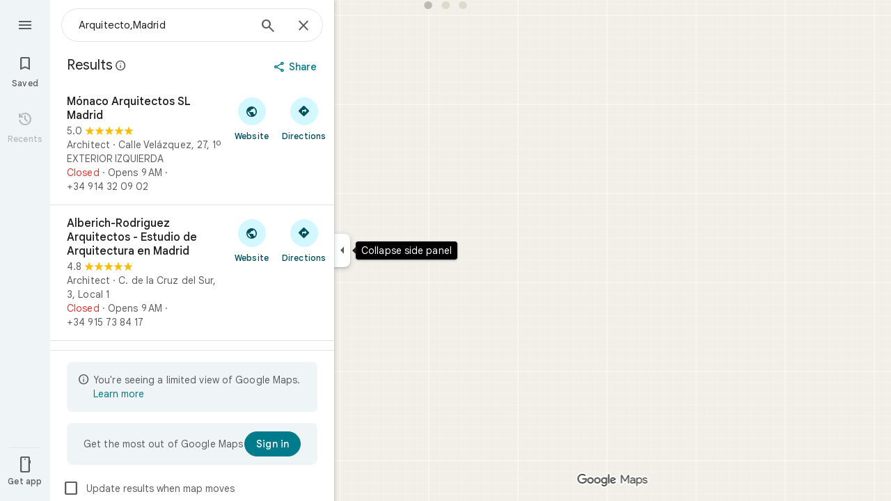

--- FILE ---
content_type: text/javascript; charset=UTF-8
request_url: https://www.google.es/maps/_/js/k=maps.m.en.riF2ZUXUDM8.2021.O/ck=maps.m.g-ywiCE08BQ.L.W.O/am=yAEAkAiA/rt=j/d=1/exm=JxdeQb,LsiLPd,Q6fY6e,SuCOhe,a,b,b8h8i,cQ25Ub,ds,dvPKEc,dw,dwi,en,enr,ep,jF2zFd,kUWD8d,log,lp,mmm,mo,nrw,ob,owc,per,plm,pwd,sc,sc2,smi,smr,sp,std,stx,ti,uA7o6c,vcr,vd,vlg,vwr,wrc/ed=1/rs=ACT90oGEfzdcjApPSxc5EdniIfgr867Vqg/m=pm?cb=M
body_size: 1791
content:
"use strict";_F_installCss(".Jz06af::after{border-style:solid;border-width:10px;content:\" \";-webkit-filter:drop-shadow(0 4px 10px rgba(60,64,67,0.28));filter:drop-shadow(0 4px 10px rgba(60,64,67,0.28));left:50%;margin-left:-10px;position:absolute}.eUgrUe::after{bottom:100%;border-color:transparent transparent #fff}.FEuOJf::after{top:100%;border-color:#fff transparent transparent}.kwaOrf{visibility:visible}.Smucib .k7jAl{background-color:#fff;border-radius:8px;overflow:hidden;-webkit-transform:none;transform:none;z-index:auto;border:0;box-shadow:0 1px 2px rgba(60,64,67,0.3),0 2px 6px 2px rgba(60,64,67,0.15)}.Smucib .e07Vkf{overflow:visible}sentinel{}");
this._=this._||{};(function(_){var window=this;
try{
_.YSb.prototype.ha=_.ba(432,function(a){this.V=arguments;this.H||this.U?this.N=!0:_.XSb(this)});_.tfe=function(a,b){a.flow===null&&(b.Ye(a.Bs),a.flow=b);a.throttle.ha()};_.ufe=class{constructor(a,b,c){this.Bs=c;this.flow=null;this.throttle=new _.YSb(()=>{const d=this.flow;this.flow=null;a(d);d.done(c)},b)}};
}catch(e){_._DumpException(e)}
try{
_.Kd("pm");
var Gwg=function(a){const b=a.Sa().Yd().Ja()||new _.pu,c=a.Sa().Yd().QK(),d=!a.isEmpty()&&!a.ve(),e=_.vO(a.Sa())||_.vO(a.background());var f=a.Sa().mb().response(),g=null;if(f!=null&&f.Da()&&_.h1a(_.Tv())&&(f=_.x(f,_.vv,2),_.E(f,_.HC,2))){f=_.JC(f);var h;if(h=_.IC(f)>0)h=_.yE(f,0),h=_.E(h,_.Uz,41);h&&(g=_.yE(f,0),g=_.x(g,_.Uz,41))}return{QK:c,Ja:b,loading:d,Xl:a.Sa().Uj().Xl(),IB:e,be:a.Sa().Uj().be(),mt:g}},Hwg=class extends _.Jr{constructor(){super("PAC",[...arguments])}},Iwg=class extends _.Jr{constructor(){super("PBS",
[...arguments])}},Jwg=class extends _.Jr{constructor(){super("PCF",[...arguments])}},Kwg=class extends _.Jr{constructor(){super("PCD",[...arguments])}},Lwg=class extends _.Jr{constructor(){super("PEL",[...arguments])}},Mwg=class extends _.Jr{constructor(){super("PHD",[])}},Nwg=class extends _.Jr{constructor(){super("PJC",[...arguments])}},Owg=class extends _.Jr{constructor(){super("POF",[...arguments])}},Pwg=class extends _.Jr{constructor(){super("PRF",[...arguments])}},Qwg=class extends _.Jr{constructor(){super("PPR",
[...arguments])}},Rwg=class extends _.Jr{constructor(){super("PRSA",[...arguments])}},Swg=class extends _.Jr{constructor(){super("PSO",[...arguments])}};var Twg=class extends _.t{constructor(a){super(a)}};var Uwg=function(a,b,c,{overflow:d,cB:e}={}){_.gL(b,9,a.rootElement,c,new _.pe(0,e),void 0,d)},Ywg=class{constructor(a,b,c,d){this.rootElement=b;this.xg=c;this.N=d;this.Il=this.Hh=this.H=null;this.isOpen=!1;this.Ha=a.Ha;this.U=_.kF()}open(a,b,c,d){this.QF(a,()=>{var e=this.N;const f=Vwg.get(b);return f?_.xP(e,b,c,f):null},d)}Noa(a,b,c){const d=()=>{const e=this.Ha.Za();return Wwg(this.N,b,e)};this.QF(a,d,c);this.H||(this.H=this.Ha.listen(e=>{this.Zp(a,d,e)}))}QF(a,b,c){if(!this.isOpen){this.isOpen=
!0;const d=this.U.get();d&&(a.Mia==="top"?_.G(d,1,1):a.Mia==="bottom"?_.G(d,1,2):_.ij(d,1),this.U.notify(c));this.Il=a.Il||this.Hh;this.Zp(a,b,c);this.H&&(this.H.dispose(),this.H=null)}}Zp(a,b,c){b=b(c)||Xwg(this.N);_.uP(b,()=>{this.En(a);this.rootElement.style.display="block";this.rootElement.contains(document.activeElement)||(a.qEa?_.jK(this.rootElement):this.rootElement.focus())});this.xg.Zp(c,b)}close(a){this.isOpen&&(this.isOpen=!1,this.rootElement.style.display="none",this.Il&&(_.rp(this.Il)?
this.Il.focus():_.jK(this.Il),this.Il=null),this.Hh=null,this.xg.Zp(a,Xwg(this.N)),this.H&&(this.H.dispose(),this.H=null))}En(a={}){if(this.isOpen){a=a.position||{};var b=a.oX||8;if(a.LJ)_.g_b(a.LJ,this.rootElement,b);else{const c=a.kf||this.Hh;c&&c.isConnected&&(Uwg(this,c,b,a),this.Hh=c)}}}};var Wwg=function(a,b,c){switch(b){case _.vH.n8:return _.xP(a,b,Gwg(c),()=>new Mwg)}return null},Xwg=function(a){return new _.vP(_.vH.EMPTY,null,(b,c)=>{c(a.rb(_.vH.EMPTY,Zwg),b)})},$wg=class extends _.oJc{constructor(a,b,c){super(a,b,c,_.vH)}},Zwg={rb:()=>new _.gJc},Vwg=new Map([[_.vH.usa,()=>new Hwg],[_.vH.qPa,()=>new Iwg],[_.vH.UG,()=>new Jwg],[_.vH.lE,()=>new Kwg],[_.vH.Yta,()=>new Lwg],[_.vH.n8,()=>new Mwg],[_.vH.hQa,()=>new Nwg],[_.vH.mxa,()=>new Owg],[_.vH.Kxa,()=>new Pwg],[_.vH.oRa,()=>new Qwg],
[_.vH.Wxa,()=>new Rwg],["select-option",()=>new Swg]]);var axg=class extends _.PN{constructor(a){super(_.NN({xq:336,Yf:16}));const b=new _.ufe(c=>{_.ON(this,_.NN({xq:336,Yf:16}),c)},500,"popup-pane-resize");a.H(c=>{_.tfe(b,c)})}};var cxg=function(a,b){bxg(a,b.context)},bxg=function(a,b){a.open("div","ejlDce");let c;c="Smucib oykxFd "+(_.Ui(b,1)?"Jz06af ":"");switch(_.y(b,1)){case 1:c+="eUgrUe";break;case 2:c+="FEuOJf"}a.na("class",c);a.W();a.open("div","OhmiG");a.oa(dxg||(dxg=["class","kwaOrf"]));a.W();a.Zc(d=>{d.close()});a.Ua()};cxg.Hb=_.Up;var dxg;var exg=class extends _.BK{constructor(a){super(a,_.hK(a.Ea,"popup",cxg),new Twg);this.N=_.w();this.N.listen(this.render,this)}render(a){const b=this.N.get();b&&(_.Ob(this.context,b),this.qb(a))}};var fxg=function(a,b){return a.N.slice(0,a.H).find(c=>c.ai===b)||a.H>=2?!1:!0},gxg=function(a,b,c){a.V?c?b(c):b():a.U.push(b)},hxg=class{constructor(a,b,c,d){this.oc=a;this.actions=b;this.Ea=c;this.V=!1;this.N=[];this.H=0;this.U=[];for(b=0;b<2;b++){const e=_.lF(new Twg),f=new exg({tb:a.tb,Ea:c});f.Ac((g,h)=>{a.N3a.appendChild(g);var l=_.tPb("kwaOrf",f.element()),m=f.element();g=e;var n=new _.MN(this.oc.yd,3,null),p=new axg(this.oc.Um);n=_.iJc(this.oc,this.Ea,n,l,p,h,{T2:!0,TP:!0});p=this.oc;l=new $wg({Az:l,
...this.oc},this.actions,this.Ea);m=new Ywg(p,m,n,l);m.U.Ia(g,h);this.N.push({controller:m,ai:null});if(this.N.length===2){this.V=!0;for(const r of this.U)r(h);this.U=[]}},d);f.N.Ia(e,d)}}open(a,b,c,d){gxg(this,e=>{if(fxg(this,b)){var f=this.N[this.H++];f.ai=b;f.controller.open(a,b,c,e)}},d)}Noa(a,b,c){gxg(this,d=>{if(fxg(this,b)){var e=this.N[this.H++];e.ai=b;e.controller.Noa(a,b,d)}},c)}close(a){gxg(this,b=>{this.H<=0||(this.H--,this.N[this.H].controller.close(b))},a)}En(a={}){gxg(this,()=>{this.H<=
0||this.H>2||this.N[this.H-1].controller.En(a)})}};_.Ir("PM",function(a,b,c,d){_.Kr([_.QJ],b,(e,f)=>{[e]=e;f=new hxg(c,d,e,f);a(f)})});
_.Ld();
}catch(e){_._DumpException(e)}
}).call(this,this._);
// Google Inc.


--- FILE ---
content_type: text/javascript; charset=UTF-8
request_url: https://www.google.es/maps/_/js/k=maps.m.en.riF2ZUXUDM8.2021.O/ck=maps.m.g-ywiCE08BQ.L.W.O/am=yAEAkAiA/rt=j/d=1/exm=JxdeQb,LsiLPd,Q6fY6e,SuCOhe,a,b,b8h8i,cQ25Ub,ds,dvPKEc,dw,dwi,en,enr,ep,jF2zFd,kUWD8d,log,lp,mmm,mo,nrw,ob,owc,per,plm,pm,pwd,sc,sc2,smi,smr,sp,std,stx,ti,uA7o6c,vcr,vd,vlg,vwr,wrc/ed=1/rs=ACT90oGEfzdcjApPSxc5EdniIfgr867Vqg/ee=EVNhjf:pw70Gc;EmZ2Bf:zr1jrb;Jcvnlc:Fm2MUd;JsbNhc:Xd8iUd;K5nYTd:ZDZcre;LBgRLc:XVMNvd;LEikZe:byfTOb,lsjVmc;NJ1rfe:qTnoBf;NPKaK:PVlQOd;OTuumd:dvPKEc;Pjplud:EEDORb;QGR0gd:Mlhmy;RRPQbd:kUWD8d;SNUn3:ZwDk9d;ScI3Yc:e7Hzgb;Uvc8o:VDovNc;YIZmRd:A1yn5d;Zmbpue:Evvy6c;cEt90b:ws9Tlc;dIoSBb:SpsfSb;dowIGb:ebZ3mb;eBAeSb:zbML3c;erYydb:A5vBAf;h57qod:J877qc;iFQyKf:vfuNJf;lOO0Vd:OTA3Ae;nPNOHf:GK91Cc;oGtAuc:sOXFj;qQEoOc:KUM7Z;qafBPd:ovKuLd;qddgKe:xQtZb;ugi2Tb:fRlxLd;wR5FRb:siKnQd;yxTchf:KUM7Z/m=m9oV,RAnnUd,HmEm0,i5dxUd,uu7UOe,NJ1rfe,soHxf?cb=M
body_size: 15738
content:
"use strict";this._=this._||{};(function(_){var window=this;
try{
_.Kd("m9oV");
_.Edc=class{constructor(){this.enabled=!1}Re(a){this.enabled=a}isEnabled(){return this.enabled}};_.$e(_.Edc,_.mQa);
_.Ld();
}catch(e){_._DumpException(e)}
try{
var uvb,xvb,Avb,Cvb,yvb;
_.wvb=function(a,b,c,d){b=_.dg(b.toString());const e=_.Re.Cd().H[b.toString()]?_.vg(b):void 0;a:{let v=a;for(;v;){b:{var f=b;var g=e,h=v===a,l=d,m=v.getAttribute("jsmodel");if(m){m=_.bma(m);for(let A=m.length-1;A>=0;A--){var n=_.dg(m[A]),p=void 0;if(g){p=n;n=f;var r=g;p=p.toString()===n.toString()?_.Qe(_.Re.Cd(),n):_.NGa(r,p)?p:void 0}else n.toString()===f.toString()&&(p=n);if(p){if(h&&l&&(n=_.Oe.Cd().rD(l))&&n.toString()===p.toString())continue;f=p;break b}}}f=void 0}if(f){_.cma(v);a={element:v,
Jz:f};break a}v=_.Lla(v)}a=void 0}c=a?uvb(a.element,a.Jz,c):new _.vvb(b);return c instanceof _.vvb?_.Ne(c):c};
uvb=function(a,b,c){if(!_.yFa(a))return _.Ne(_.Yia(`Model <${b}> canceled: element not in document before constructor load`));var d=xvb(a,b);if(d)return d;d=_.uja(_.Oe.Cd(),b);const {resolve:e,reject:f,cancel:g,pending:h}=yvb(a,b);d.Yp(l=>{try{if(!_.yFa(a)){const r=a.__jsmodel;r&&delete r[b.toString()];g("not in document after module load")}if(_.Ee(l)){if(!_.zvb)throw Error("rd");(0,_.zvb)(l,b,a,c).Yp(e,f)}else{if(!_.yFa(a))throw Error("sd");b:{const r=Avb(a,b);if(r){if(r.pending instanceof _.Ge){if(_.MFa(r.pending).state===
0){var m=void 0;break b}throw Error("td`"+b.toString());}m=r.instance}else m=void 0}if(m)var n=m;else{if(!_.Bvb)throw Error("rd");var p=(0,_.Bvb)(l,a,c);Cvb(a)[b.toString()]={instance:p,Jz:b.toString(),eoa:_.dLa};n=p}e(n)}}catch(r){f(r)}},f);_.BLa(_.sLa(a),a);return h};xvb=function(a,b){if(a=Avb(a,b))return a.instance?_.Se(a.instance):a.pending};Avb=function(a,b){(a=a.__jsmodel?.[b.toString()])&&a&&_.gLa(a);return a};Cvb=function(a){let b=a.__jsmodel;b||(b={},a.__jsmodel=b);return b};
yvb=function(a,b){let c,d;const e=new _.Ge((g,h)=>{c=g;d=h}),f=g=>{g=_.Yia(`Model <${b}> canceled: ${g}`);d(g)};Cvb(a)[b.toString()]={pending:e,cancel:f,Jz:b.toString(),eoa:_.dLa};return{resolve:c,reject:d,cancel:f,pending:e}};_.vvb=class extends _.yp{constructor(a){super("No valid model for "+_.ue(a));this.key=a}};_.zvb=void 0;_.Bvb=void 0;
}catch(e){_._DumpException(e)}
try{
_.Dvb=function(a,b,c,d,e){b=b.querySelectorAll(d===void 0?`[${c}]`:`[${c}="${d}"]`);for(const f of b)_.Tla(f,!1)===a&&e(f)};
_.Evb=function(a,b,c){const d=_.Tla(a,!0),e=new Set,f=m=>e.add(m);_.Dvb(d,a,b,c,f);if(a===d){var g=_.Uf.get(d);if(g){for(var h=0;h<g.length;h++){var l=g[h];(c===void 0?l.hasAttribute(b):l.getAttribute(b)===c)&&e.add(l)}for(h=0;h<g.length;h++)_.Dvb(d,g[h],b,c,f)}}if(a.hasAttribute("jsshadow")||a.querySelector("[jsshadow]"))for(a=a.querySelectorAll("[jscontroller]"),g=0;g<a.length;g++)if(l=a[g],(h=_.Uf.get(l))&&_.Tla(l,!1)===d)for(l=0;l<h.length;l++)_.Dvb(d,h[l],b,c,f);return Array.from(e)};
_.Hvb=function(a,b,c){const d=a instanceof _.le?a:_.Oe.Cd().rD(a);return _.uja(_.Oe.Cd(),d).flatMap(e=>{if(!b||"function"==typeof _.Fvb&&b instanceof _.Fvb)b=new Gvb(c,e,b??void 0);return _.Cja(d,e,b)})};_.Ivb=class extends _.Te{constructor(a,b,c){super(b.NB(),c);this.element=a;this.ab=b}H(){const a=super.H();a.ab=this.ab;a.rootElement={value:this.element};return a}MH(){throw Error("ud");}getRoot(){return this.root?this.root:this.root=new _.Pq(this.element)}getData(a){return this.getRoot().getData(a)}Za(a,b){return this.eY(a,b)}eY(a,b){return _.Ie(this.ET(a,b),!0)}ET(a,b){return _.wvb(b||this.element,a,this.NB()).map(c=>c,c=>{c instanceof _.vvb&&(c.message+=` requested by ${this}`);return c})}Ks(a){return this.JH(a)}JH(a){return _.Ie(this.KH(a),
!0)}isElement(a){return a.tagName!==void 0}KH(a){return this.isElement(a)?this.ab.KH(a):this.tT(a).map(b=>{if(b.length===0)throw Error("vd`"+a+"`"+this);return b[0]})}tT(a,b){const c=[];var d=this.Bi(a);const e=this.getRoot().el();if(d.size()===0&&e.ownerDocument.readyState==="loading")return new _.Ge((f,g)=>{e.ownerDocument.addEventListener("readystatechange",()=>{this.tT(a,b).Yp(f,g)},{once:!0})});d.each(f=>{c.push(this.ab.KH(f))});d=_.We(c);return b?d.map(f=>{b(f);return f}):d}Bi(a){return new _.Oq(_.Evb(this.element,
"jsname",a))}initialize(){}};_.Ivb.prototype.Xc=_.aa(426);var Gvb=class extends _.Te{constructor(a,b,c){super(a,b);this.U=c}H(){const a=super.H();a.z4a=this;return a}MH(a){if(!this.U)throw Error("wd");return this.U.MH(a)}getData(a){return this.U?this.U.getData(a):new _.md(a,null)}};
}catch(e){_._DumpException(e)}
try{
var Mvb,Pvb,Qvb,Svb,Tvb;_.Jvb=function(a,b){if(!b(a))throw Error("m``"+String(a));};_.Kvb=function(){var a=_.Be(1);a=_.Ae(a,_.Sia);if(_.ze(a))throw Error("pa");return a};_.Lvb=function(){const a=_.cja();if(!a)throw Error("sa");return a};Mvb=function(a){for(;a;){if(a.nextSibling)return!0;a=a.parentElement}return!1};_.Nvb=function(a,b,c){const d=[];_.Dvb(a,b,"jsname",c,e=>{d.push(e)});return d};Pvb=function(a){return typeof a==="object"?a.ik===_.Ovb?{jsname:a.jsname}:a:{jsname:a}};
Qvb=function(a){return _.db(b=>(0,_.Oua)(a)&&Object.getPrototypeOf(b)===a.prototype)};_.CH=function(a,b){return _.Ee(a)?{description:`children: ${_.ue(a)}`,[_.De]:(c,d)=>{var e=_.Lvb();const f=_.Kvb();e=_.Rvb(0,e,null,b,f);const g=b?` with jsname ${b}`:"";e.map(h=>{for(const l of h)_.Jvb(l,Qvb(a),`Expected element${g} to have controller of type ${_.ue(a)} but found ${_.ue(l)}`);return h}).Yp(c,d)}}:{ws:_.ve(null,()=>Svb(a,b))}};
_.DH=function(a,b){return _.Ee(a)?{description:`child: ${_.ue(a)}`,[_.De]:(c,d)=>{const e=_.Lvb(),f=_.Kvb();_.Rvb(0,e,null,b,f).map(g=>Tvb(g,a,b)).Yp(c,d)}}:{ws:_.ve(null,()=>{const c=Svb(a,b);return Tvb(c,a,b)})}};Svb=function(a,b){const c=_.Kvb(),d=_.Lvb();return Uvb(0,d,a,b,c)};
Tvb=function(a,b,c){c=c?` with jsname ${c}`:"";if(a.length===0)return new _.yp(`Expected to inject a single controller${c} but found ${a.length}`);a=a[0];_.Jvb(a,Qvb(b),`Expected element${c} to have controller of type ${_.ue(b)} but found ${_.ue(a)}`);return a};_.EH=function(a,b){_.Oe.Cd().register(b,a);a.ws=_.ve(null,()=>{var c=_.Kvb();const d=_.Lvb();c=_.DMa(c,d,a);_.ze(c)||_.Jvb(c,Qvb(a),"Expected element to have controller of "+`type ${_.ue(a)} but found ${_.ue(c)}`);return c})};
_.Oq.prototype.N=_.ba(75,function(a){this.each(function(b){_.qp(b,a)})});_.Oq.prototype.gT=_.ba(74,function(){return this.H.length?this.H[0]:null});_.Pq.prototype.gT=_.ba(73,function(){return this.H[0]});_.FH=function(a,b){const c=[];a.each(function(d){(d=d.querySelector(b))&&c.push(d)});return new _.Oq(c)};
_.Vvb=function(a){var b=_.lJa[1]||(_.lJa[1]=new _.uka),c=_.Rc(String(a));a=_.mJa(a,!0);a==null&&(a=b.N(_.Sc(c).toString(),!0));var d=void 0;d=d||d==void 0;var e;const f=a!=0&&a!=b.H;f?(f&&(e=a==-1?"rtl":"ltr"),e=_.jd("span",{dir:e},c)):e=c;c=_.Sc(c).toString();b=d&&(Number(a)*Number(b.H)<0||b.H==1&&_.nIa.test(_.hka(c,!0))||b.H==-1&&_.mIa.test(_.hka(c,!0)))?b.H==1?"\u200e":"\u200f":"";e=_.id([e,b]);return _.Sc(e).toString()};_.Ovb=Symbol("xd");var Uvb;_.Rvb=function(a,b,c,d,e=_.Wf(_.$f(b))){a=[];const f=_.Evb(b,"jsname",d);if(f.length===0&&b.ownerDocument.readyState==="loading"&&!Mvb(b))return new _.Ge((g,h)=>{b.ownerDocument.addEventListener("readystatechange",()=>{_.Rvb(0,b,c,d,e).Yp(g,h)},{once:!0})});for(const g of f)a.push(e.KH(g));return _.We(a).flatMap(g=>_.We(g.map(_.qma)))};
Uvb=function(a,b,c,d,e=_.Wf(_.$f(b))){a=[];const f=_.Oe.Cd().rD(c);if(!f)throw Error("yd`"+_.ue(c));b=_.Evb(b,"jscontroller",f.toString());for(const g of b)d&&g.getAttribute("jsname")!==d||a.push(e.KH(g));d=_.MFa(_.We(a).flatMap(g=>_.We(g.map(_.qma))));if(e=d.error){if(e instanceof Error)throw e;throw Error(e.toString());}return d.value};
_.GH=function(a,b){{var c=_.Uq(a.GB);const d=[];d.push.apply(d,_.Nvb(a.getRoot().el(),c,b));if(d.length>0)a=_.Vq(d[0]);else{if(c=_.Uf.get(a.getRoot().el()))for(let e=0;e<c.length;e++){if(c[e].getAttribute("jsname")==b){d.push(c[e]);break}d.push.apply(d,_.Nvb(a.getRoot().el(),c[e],b))}a=d.length>0?_.Vq(d[0]):new _.Oq(d)}}return a};_.HH=function(a,b){return a.JH(b).then()};
_.IH=class extends _.aGa{constructor(){super();this.IK={};this.GB=_.Lvb();this.ab=_.Kvb();this.gq(()=>{const a=_.Rf(this.GB);a&&_.Uf.get(a)&&_.Ca(_.Uf.get(a)??null,this.getRoot().el())})}toString(){return`${_.ue(this)}[${_.Sf(this.GB)}]`}Rj(){return this.ab.Rj()}NB(){return this.ab.NB()}oi(){return _.$f(this.GB)}getWindow(){return _.ff(this.oi())}Bi(a){var b=_.Uq(this.GB);a=_.Evb(b,"jsname",a);return new _.Oq(a)}Tb(a){const b=this.Bi(a);if(b.size()>=1)return b.jn(0);throw Error("zd`"+a+"`"+_.Oe.Cd().rD(this.constructor));
}getRoot(){return this.IK.root?this.IK.root:this.IK.root=new _.Pq(this.GB)}getData(a){return this.getRoot().getData(a)}MH(){throw Error("ud");}Za(a,b){return this.eY(a,b)}eY(a,b){return _.Ie(this.ET(a,b),!0)}ET(a,b){return _.wvb(b||this.GB,a,this.NB()).map(c=>c,c=>{c instanceof _.vvb&&(c.message+=` requested by ${this}`);return c})}JH(a){return _.Ie(this.KH(a),!0)}isElement(a){return a.tagName!==void 0}KH(a){return this.isElement(a)?this.ab.KH(a).flatMap(b=>_.qma(b)):this.tT(a).map(b=>{if(b.length===
0)throw Error("zd`"+a+"`"+_.Oe.Cd().rD(this.constructor));return b[0]})}tT(a,b){a=_.Rvb(0,this.GB,this.GB,a,this.ab);return b?a.map(c=>{b(c);return c}):a}trigger(a,b,c){let d=this.GB;const e=_.Rf(this.GB)||null;e&&!_.Yla(this.GB,a)&&(d=e);d&&_.ag(d,a,b,c,{_retarget:this.GB,__source:this})}notify(a,b){_.bg(this.getRoot().el(),a,b,this)}gqa(a,b){this.getRoot().el();a=a instanceof _.Pq?a.el():a;_.Pla(a,b?b.el():this.getRoot().el())}Ad(){_.sLa(document).Ad()}Xfa(){}};_.IH.prototype.Xc=_.aa(425);
_.IH.prototype.$wa$npT2md=function(){return this.Xfa};_.Jja({controller(a,b){({jsname:b}=Pvb(b));return a.KH(b).map(c=>c)},GJa(a,b){({jsname:b}=Pvb(b));return a.tT(b).map(c=>c[0]||null)},controllers(a,b){({jsname:b}=Pvb(b));return a.tT(b).map(c=>{for(const d of c);return c})},renderer(a,b){return _.Hvb(b,a,a.Rj())}});_.PLa=function(a,b,c,d){const e=new _.Ivb(c,d,a);return _.Cja(b,a,e).map(f=>{e.initialize(f);return f})};_.QLa=function(a,b,c){b=new _.Ivb(b,c,a);a=_.Aja(a,b);b.initialize(a);return a};
}catch(e){_._DumpException(e)}
try{
_.bwd=function(a,b){const c=a.x-b.x;a=a.y-b.y;return c*c+a*a};_.cwd=Math.pow(20/_.CFa(),2);
}catch(e){_._DumpException(e)}
try{
var ewd,fwd,hwd;ewd=function(a,b){a.Ba||(a.Ba=_.eI(a).measure(function(d){const e=_.Dyb(d.event,this.N);_.ag(this.N,_.dwd,{pos:e,inputMode:this.H,event:d.event})}).St().rb());const c=new _.Fyb;c.event=b;a.Ba(c)};fwd=function(a){a.U&&(_.Ma(a.U,function(b){_.Yf(b)}),a.U=null);a.ha&&(_.Ma(a.ha,function(b){_.To(b)}),a.ha=null)};
hwd=function(a,b){a.va||(a.va=_.eI(a).measure(function(d){if(d.yU){let e;d.yU.changedTouches?(e=this.N.ownerDocument.createEvent("MouseEvent"),e.initMouseEvent("mouseup",!0,!0,d.yU.view,1,0,0,d.yU.changedTouches[0].clientX,d.yU.changedTouches[0].clientY,!1,!1,!1,!1,0,null)):e=d.yU;d.pos=_.Dyb(e,this.N)}_.ag(this.N,_.gwd,{pos:d.pos,inputMode:d.inputMode,Cs:!d.yU,event:d.yU})}).St().rb());const c=new _.Fyb;c.yU=b;c.inputMode=a.H;a.va(c)};
_.jwd=class{constructor(a){this.N=a;this.H=0;this.va=this.Ba=this.ha=this.U=null;this.Da=!1}start(a,b,c){this.H=b;this.U=[_.Xf(this.N,"blur",this.V,this)];b==2&&(this.U.push(_.Xf(this.N,"touchmove",this.La,this)),this.U.push(_.Xf(this.N,"touchend",this.V,this)));if(b==1){const d=_.ff(this.N.ownerDocument);this.ha=[_.cf(d,"mousemove",this.Ga,void 0,this),_.cf(d,"mouseup",this.Fa,void 0,this),_.cf(this.N.ownerDocument.documentElement,"selectstart",this.Ka,void 0,this)]}_.ag(this.N,_.iwd,{pos:a,inputMode:b,
event:c})}Ga(a){a.preventDefault();ewd(this,a)}La(a){this.Da||a.event.cancelable===!1||a.event.preventDefault();ewd(this,a.event)}Fa(a){a.preventDefault();fwd(this);hwd(this,a);this.H=0}Ka(a){a.preventDefault()}V(a){a&&a.event.cancelable!==!1&&a.event.preventDefault();fwd(this);hwd(this,a&&a.event);this.H=0}};_.iwd="qUuEUd";_.dwd="j9grLe";_.gwd="HUObcd";
}catch(e){_._DumpException(e)}
try{
_.Kd("RAnnUd");
var wwd,ywd,xwd,zwd;wwd=function(a,b,c,d){if(b){a.C5=b;d=null;const e=b.changedTouches&&b.changedTouches[0]||b.touches&&b.touches[0];e?d=new _.pe(e.clientX,e.clientY):b.clientX!==void 0&&(d=new _.pe(b.clientX,b.clientY));d&&(a.V=b,a.Ta=d,a.Ka===null||c)&&(a.Ka=d)}else a.V=null,a.Ka=null,a.Ta=null,d||(a.C5=null)};ywd=function(a){xwd(a);const b=a.getWindow();a.Gb=[_.cf(b,"mouseup",()=>{xwd(a);a.Ga()})]};xwd=function(a){if(a.Gb){for(const b of a.Gb)_.To(b);a.Gb=null}};
zwd=function(a){a.Hf="WAITING_FOR_MOUSE_CLICK";_.fp(a.bH,500,a)};
_.AU=class extends _.IH{constructor(){super();this.pressed=!1;this.C5=null;this.valid=!0;this.Oa=this.hb=this.focused=!1;this.label=this.Xa=this.V=this.Ta=this.Ka=null;this.Fa=!1;this.og=0;this.ub=!0;this.Gb=null;this.Nj=_.Ke(_.Edc);this.Hf="INACTIVE";this.Ke=new _.pe(0,0);this.Ib=_.eI(this).Nh(function(){}).St().rb()}kB(){return!1}Ue(){return this.Rc()}Rc(){return!!this.getRoot().el().disabled}isEnabled(){return!this.Ue()}ye(a){this.getRoot().el().disabled=a;this.Kg()}Re(a){this.ye(!a)}Kg(){_.eI(this).Nh(function(){this.label||
(this.label=this.getRoot().Qc("id")?(new _.Pq(this.oi().body)).find(`[for="${this.getRoot().Qc("id")}"]`):new _.Oq([]));_.Rq(this.label,"isDisabled",this.Rc())}).St().rb()()}dm(){return this.pressed}PA(a){this.pressed!==a&&(this.pressed=a,this.Ib())}Oy(){return this.C5}Qd(){return this.valid}Ck(){return this.focused&&_.PI}Rs(){return this.Nj.isEnabled()?_.PI:!0}Gk(){return this.hb}bo(){return this.Oa}Mb(){wwd(this,null,void 0,!0);this.Th();this.Xf();this.Hf="INACTIVE";this.C5=null}dI(){return!1}HD(a){_.PI=
!1;if(this.Hf==="WAITING_FOR_MOUSE_CLICK")return!0;this.Fa=!1;if(!this.Rc()&&this.Hf==="INACTIVE"){a=a.event;const b=a.altKey||a.ctrlKey||a.shiftKey||a.metaKey;a.which!==1||this.dI()&&b||(this.Xa=a,this.Hf="WAITING_FOR_MOUSE_CLICK",wwd(this,a),this.Th(),ywd(this),this.Fa=!0)}return!1}pU(){return this.Hf==="WAITING_FOR_MOUSE_CLICK"?(xwd(this),!0):!1}ha(){this.hb=!0;return!1}Ba(a){this.hb=!1;wwd(this,a.event);this.pressed&&this.Xf(!0);return!1}Pz(a){_.PI=!1;a=a.event;this.Rc()||this.pressed||this.Hf!==
"INACTIVE"||!a.touches||a.touches.length!==1||(this.Hf="TOUCH_DELAY",this.Xa=a,this.Oa=!0,wwd(this,a,!0),this.ub=!1,window.performance?.now&&(this.og=window.performance.now()),_.fp(this.Xe,75,this),_.eI(this).measure(function(){this.Ke=_.cI(this.getRoot().el())}).St().rb()());return!1}cq(a){wwd(this,a.event);this.ub||window.performance.now()-this.og>=75&&this.Xe();_.eI(this).measure(this.Ed).St().rb()();return!1}TL(){this.Oa=!1;this.release();return!1}eo(){this.Oa=!1;this.Ga();return!1}click(a){if(this.Hf===
"WAITING_FOR_MOUSE_CLICK")return this.Xf(),this.Hf="INACTIVE",this.Fa=!1;a=this.Jd(a);this.Rc()||this.pressed||this.Hf!=="INACTIVE"||!a||this.Mb();return this.Fa=!1}Iv(a){if(this.dI())return!0;this.C5=a.event;return this.click(a)}Jd(a){return!a.event.initMouseEvent||!this.Fa}focus(){this.focused=!0;this.Ib();this.trigger("AHmuwe");return!1}blur(){const a=!_.kh||!_.hg&&!_.jh.Qy;this.Hf==="TOUCH_DELAY"||!a&&this.Hf==="WAITING_FOR_MOUSE_CLICK"||(this.Fa=this.focused=!1,_.fp(this.Ga,5,this),this.trigger("O22p3e"));
return!1}contextmenu(){this.Ga();return!1}Xe(){this.ub||(this.ub=!0,this.Hf==="TOUCH_DELAY"&&(_.fp(this.Xg,180,this),this.Hf="ACTIVE_HOLDING",this.Th()))}Xg(){this.Hf==="ACTIVE_HOLDING"&&(this.Hf="HOLDING",this.Xa&&(this.Xa=null))}bH(){this.Hf==="WAITING_FOR_MOUSE_CLICK"&&this.Ga()}release(){this.Ed();this.Hf==="HOLDING"||this.Hf==="ACTIVE_HOLDING"?zwd(this):this.Hf==="TOUCH_DELAY"&&(this.Hf="RELEASING",this.Th(),zwd(this),wwd(this,null));wwd(this,null)}Ga(){this.Hf==="TOUCH_DELAY"?this.Hf="INACTIVE":
this.Hf!=="INACTIVE"&&(this.Hf="INACTIVE",this.Xf(!0));this.Ib()}ej(){const a=this.getRoot().el();return this.V?_.Dyb(this.V,a):new _.pe(a.clientWidth/2,a.clientHeight/2)}Pi(){return this.V}he(){return!!this.V&&!!window.TouchEvent&&this.V instanceof TouchEvent}yi(a){return _.Dyb(a.event,this.getRoot().el())}Th(){this.PA(!0)}Xf(a,b){this.PA(!1);a||this.trigger("JIbuQc",b)}Eh(){this.PA(!0)}Dh(){this.PA(!1)}Wg(){}Yh(){return null}Yg(){this.release()}Ed(){if((this.he()&&this.Ka&&this.Ta?_.bwd(this.Ta,
this.Ka):_.bwd(_.cI(this.getRoot().el()),this.Ke))>_.cwd)switch(this.Hf){case "TOUCH_DELAY":this.Hf="INACTIVE";break;case "ACTIVE_HOLDING":case "HOLDING":this.Hf="INACTIVE",this.Xf(!0)}}};_.AU.prototype.eV=_.aa(507);_.AU.prototype.$wa$Hp74Ud=function(){return this.Yg};_.AU.prototype.$wa$TWkaKc=function(){return this.Yh};_.AU.prototype.$wa$Mlp4Hf=function(){return this.Wg};_.AU.prototype.$wa$mQiROb=function(){return this.Dh};_.AU.prototype.$wa$BIGU4d=function(){return this.Eh};
_.AU.prototype.$wa$jz8gV=function(){return this.Th};_.AU.prototype.$wa$uhhy1=function(){return this.yi};_.AU.prototype.$wa$t9Gapd=function(){return this.he};_.AU.prototype.$wa$N1hOyf=function(){return this.Pi};_.AU.prototype.$wa$kgcjFf=function(){return this.ej};_.AU.prototype.$wa$mg9Pef=function(){return this.contextmenu};_.AU.prototype.$wa$O22p3e=function(){return this.blur};_.AU.prototype.$wa$AHmuwe=function(){return this.focus};_.AU.prototype.$wa$CUGPDc=function(){return this.Jd};
_.AU.prototype.$wa$vhIIDb=function(){return this.Iv};_.AU.prototype.$wa$cOuCgd=function(){return this.click};_.AU.prototype.$wa$JMtRjd=function(){return this.eo};_.AU.prototype.$wa$yfqBxc=function(){return this.TL};_.AU.prototype.$wa$FwuNnf=function(){return this.cq};_.AU.prototype.$wa$p6p2H=function(){return this.Pz};_.AU.prototype.$wa$JywGue=function(){return this.Ba};_.AU.prototype.$wa$tfO1Yc=function(){return this.ha};_.AU.prototype.$wa$lbsD7e=function(){return this.pU};
_.AU.prototype.$wa$UX7yZ=function(){return this.HD};_.AU.prototype.$wa$QU9ABe=function(){return this.dI};_.AU.prototype.$wa$dReUsb=function(){return this.Mb};_.AU.prototype.$wa$TbSmRe=function(){return this.bo};_.AU.prototype.$wa$CVWi4d=function(){return this.Gk};_.AU.prototype.$wa$GrxScd=function(){return this.Rs};_.AU.prototype.$wa$u3bW4e=function(){return this.Ck};_.AU.prototype.$wa$If42bb=function(){return this.Qd};_.AU.prototype.$wa$qEYSde=function(){return this.Oy};
_.AU.prototype.$wa$y7OZL=function(){return this.dm};_.AU.prototype.$wa$varnkb=function(){return this.Kg};_.AU.prototype.$wa$yXgmRe=function(){return this.isEnabled};_.AU.prototype.$wa$qezFbc=function(){return this.Rc};_.AU.prototype.$wa$RDPZE=function(){return this.Ue};_.AU.prototype.$wa$V5VDZb=function(){return this.kB};
_.Ld();
}catch(e){_._DumpException(e)}
try{
_.ZLb={S8d:0,uFe:1,k6d:2,FWb:3,HZb:4,X5d:5,W5d:6};
}catch(e){_._DumpException(e)}
try{
_.bMb={T8d:0,vFe:1,ITb:2,BVb:3,U5d:4};
}catch(e){_._DumpException(e)}
try{
_.sMb=class{constructor(a){this.oC=a;this.H=new _.rMb}request(a,b){this.H.request(this.oC,a,b)}cancel(a){this.H.cancel(this.oC,a)}};_.tMb=function(a,b){a.H.forEach((c,d)=>{a.cancel(b,d)})};_.rMb=class{constructor(){this.H=new Map}request(a,b,c){this.cancel(a,b);(a=a?.requestAnimationFrame(d=>{this.H.delete(b);c(d)}))&&this.H.set(b,a)}cancel(a,b){const c=this.H.get(b);c&&(a?.cancelAnimationFrame(c),this.H.delete(b))}};
}catch(e){_._DumpException(e)}
try{
var uMb;_.vMb=function(a){var b=window;if(b.document&&typeof b.document.createElement==="function"&&a in uMb){b=b.document.createElement("div");const {qNa:c,lKa:d}=uMb[a];return c in b.style?c:d}return a};uMb={animation:{lKa:"-webkit-animation",qNa:"animation"},transform:{lKa:"-webkit-transform",qNa:"transform"},transition:{lKa:"-webkit-transition",qNa:"transition"}};
}catch(e){_._DumpException(e)}
try{
_.$I=function(a){return(a=a.getWindow())?a:null};
}catch(e){_._DumpException(e)}
try{
_.Kd("HmEm0");
var rxd=function(a){qxd(a);a.Oa=_.$I(a)?.setTimeout(()=>{a.hide()},a.hv)},vxd=function(a){a.Ba.request(_.$I(a),"poll_anchor",()=>{const b=sxd(a);if(b&&a.jm){var c=JU(a);b.top+b.height<c.top||b.bottom-b.height>=c.top+c.height||b.top===a.jm.top&&b.left===a.jm.left&&b.height===a.jm.height&&b.width===a.jm.width||(a.jm=b,a.V=a.getRoot().Xb()?.parentElement?.getBoundingClientRect()??null,a.H?txd(a):uxd(a))}})},xxd=function(a){if(a.Hh){var b=a.Hh.el().getBoundingClientRect();if(b.left!==0||b.top!==0)return a.Hh;
a.Hh=null}b=wxd(a);var c=a.getRoot().parent().find(`[aria-describedby="${b}"]`);c.isEmpty()&&(c=a.getRoot().parent().find(`[data-tooltip-id="${b}"]`));a:if(b=c,b.size()===1)b=b.first();else{for(c=0;c<b.size();c++){const d=b.H[c]&&b.H[c]||null;if(d){const e=getComputedStyle(d);if(e.visibility!=="hidden"&&e.display!=="none"){b=new _.Pq(d);break a}}}b=null}a.Hh=b;return a.Hh},yxd=function(a,b){const c=b.fPa,d=b.gPa;b=b.SE;a.Sb&&b?a.SE=b:(c&&(a.ha=c),d&&(a.La=d))},zxd=function(a){var b=wxd(a);b=a.oi().querySelectorAll(`[${"tooltip-scrollable-ancestor"}-${b}="true"]`);
for(const c of b)a.Ob.push(()=>{c.addEventListener("scroll",a.Ka)}),a.hb.push(()=>{c.removeEventListener("scroll",a.Ka)})},Bxd=function(a){a.va?a.show():(Axd(a),a.Fa=_.$I(a)?.setTimeout(()=>{a.show()},a.Vt))},Dxd=function(a,b){Cxd(a,b.relatedTarget)||(a.Fa=_.$I(a)?.setTimeout(()=>{a.show()},a.Vt))},Exd=function(a){a.Fa=_.$I(a)?.setTimeout(()=>{a.show()},a.Vt);_.$I(a)?.addEventListener("contextmenu",a.Ya)},Fxd=function(a){qxd(a);a.Oa=_.$I(a)?.setTimeout(()=>{a.hide()},a.hv)},wxd=function(a){return a.getRoot().Qc("id").replace("-visible-label",
"")},Axd=function(a){a.Oa&&(_.$I(a)?.clearTimeout(a.Oa),a.Oa=void 0)},qxd=function(a){a.Fa&&(_.$I(a)?.clearTimeout(a.Fa),a.Fa=void 0)},Gxd=function(a){if(a.U&&!a.Ga){const b=a.Tb("ebgt1d");b.size()&&_.$I(a)?.setTimeout(()=>{a.va&&_.Tq(b,"aria-hidden")},5)}else _.Tq(a.getRoot(),"aria-hidden")},Ixd=function(a){a=Hxd(a);return a.height>22&&a.width>=200},sxd=function(a){var b=wxd(a);return(b=(b=_.FH(a.getRoot().parent(),`[data-tooltip-override-client-rect="${b}"]`))?b.el():null)?b.getBoundingClientRect():
xxd(a)?.Xb().getBoundingClientRect()||null},txd=function(a){a.getRoot().Af("width","");a.getRoot().Af("left","-320px");var b=Number(window.getComputedStyle(a.getRoot().Xb()).getPropertyValue("width").slice(0,-2));b=isFinite(b)?b:320;var c=Math.max(JU(a).width-16,40);b=Math.min(c,b);a.getRoot().Af("width",`${b}px`);if(a.Sb){{b=a.jm;c=_.FH(a.getRoot(),".VfPpkd-Djsh7e-XxIAqe-ma6Yeb");var d=_.FH(a.getRoot(),".VfPpkd-Djsh7e-XxIAqe-bottom");c&&d&&(_.Tq(c,"style"),_.Tq(d,"style"));c=_.FH(a.getRoot(),".VfPpkd-Djsh7e-XxIAqe-ma6Yeb");
c=c.isEmpty()?null:c.Xb().getBoundingClientRect();const {FJ:Ga,Ds:Ia}=c?{FJ:c.width/.8,Ds:c.height/.8/2}:{FJ:null,Ds:null};if(b&&Ga!==null&&Ia!==null){c=Hxd(a);d=c.height;var e=b.top+b.height/2;d=new Map([[1,b.top-(a.N+d+Ia)],[2,b.bottom+a.N+Ia],[3,e-(24+Ga/2)],[4,e-d/2],[5,e-(d-24-Ga/2)]]);e=c.width;var f=_.Iq(a.getRoot().el(),"direction")!=="rtl",g=b.left+b.width/2,h=b.left-(e+a.N+Ia),l=b.right+a.N+Ia,m=g-(24+Ga/2),n=g-(e-24-Ga/2);e=new Map([[1,f?m:n],[2,g-e/2],[3,f?n:m],[5,f?l:h],[4,f?h:l]]);f=
new Map;g=new Map;h=new Map([[1,[1,2,3]],[2,[1,2,3]],[3,[4,5]],[4,[4,5]],[5,[4,5]]]);for(v of h.keys()){l=d.get(v);if(Jxd(a,l))for(var p of h.get(v))m=e.get(p),Kxd(a,m)&&(n=Lxd(p,v),f.set(n,{EC:m,FC:l}));if(Mxd(a,l))for(var r of h.get(v))m=e.get(r),Nxd(a,m)&&(n=Lxd(r,v),g.set(n,{EC:m,FC:l}))}var v=f.size?f:g;v.size<1&&(d=Ia,r=_.Iq(a.getRoot().el(),"direction")!=="rtl",p=JU(a),b.left<p.left?(v=8+d,r=r?3:1):(v=p.width-(c.width+8+d),r=r?1:3),b.top<p.top?(b=8+d,c=2):(b=p.height-(c.height+8+d),c=1),v+=
p.left,b+=p.top,p=Lxd(r,c),v=new Map([[p,{EC:v,FC:b}]]));var {position:A,EC:D,FC:L}=Oxd(a,v);if(p=Pxd(a,A,{FJ:Ga,Ds:Ia})){b=_.FH(a.getRoot(),".VfPpkd-Djsh7e-XxIAqe-ma6Yeb");v=_.FH(a.getRoot(),".VfPpkd-Djsh7e-XxIAqe-bottom");if(b&&v){_.Tq(b,"style");_.Tq(v,"style");b.Af(p.Bp,p.Gq);v.Af(p.Bp,p.Gq);b.Af(p.Ap,p.Fq);v.Af(p.Ap,p.Fq);r=`rotate(${p.rotation}deg) skewY(${p.Cq}deg) scaleX(${Math.cos(Math.PI/180*p.Cq)})`;b.Af("transform",r);v.Af("transform",r);r=`${p.Ap} ${p.Bp}`;b.Af("transform-origin",r);
v.Af("transform-origin",r);for(Q of p.Ir)b.Af(Q,"0"),v.Af(Q,"0")}var Q={fi:p.fi,tg:p.tg}}else Q={fi:0,tg:0};var {fi:X,tg:Y}=Q;Q={fi:X,tg:Y,top:L,left:D}}else Q={position:1,top:0,left:0}}}else Q=Qxd(a,a.jm);const {top:ea,fi:qa,left:ua,tg:Fa}=Q;Q=_.vMb("transform");b=a.getRoot().find(".VfPpkd-z59Tgd-OiiCO");b.size()&&b.Af(`${Q}-origin`,`${Fa} ${qa}`);Q=ua-(a.V?.left??0);b=ea-(a.V?.top??0);a.getRoot().Af("top",`${b}px`);a.getRoot().Af("left",`${Q}px`);a.Da={top:b,left:Q}},uxd=function(a){const {top:b,
fi:c,left:d,tg:e}=Qxd(a,a.jm),f=_.vMb("transform"),g=a.getRoot().find(".VfPpkd-z59Tgd-OiiCO");g.size()&&g.Af(`${f}-origin`,`${e} ${c}`);a.getRoot().Af("top",`${b}px`);a.getRoot().Af("left",`${d}px`)},Rxd=function(a){a.getRoot().Sc("VfPpkd-suEOdc-OWXEXe-eo9XGd-RCfa3e");a.getRoot().Sc("VfPpkd-suEOdc-OWXEXe-ZYIfFd-RCfa3e")},Cxd=function(a,b){return _.Vf(b)&&a.getRoot().Xb().contains(b)},Sxd=function(a,b){const c=!!xxd(a)?.Xb().contains(b);return _.Vf(b)&&(a.getRoot().Xb().contains(b)||c)},Txd=function(a){a.Ba.request(_.$I(a),
"poll_anchor",()=>{const b=sxd(a),c=a.getRoot().Xb()?.parentElement?.getBoundingClientRect()??null;if(b!=null&&a.jm!=null&&a.V!=null&&c!=null&&a.Da!=null){var d=b.top-c.top-(a.jm.top-a.V.top),e=b.left-c.left-(a.jm.left-a.V.left),f=a.Da.top,g=a.Da.left;Math.abs(d)>0&&(f+=d,a.getRoot().Af("top",`${f}px`),a.Da.top=f);Math.abs(e)>0&&(g+=e,a.getRoot().Af("left",`${g}px`),a.Da.left=g);a.jm=b;a.V=c}})},Hxd=function(a){return{width:a.getRoot().Xb().offsetWidth,height:a.getRoot().Xb().offsetHeight}},Qxd=function(a,
b){if(!b)return{top:0,left:0};const c=Hxd(a);var d=c.height;var e=b.bottom+a.N;const f=b.top-(a.N+d);d=b.top+b.height/2-d/2;var g=[f,e];a.La===4&&g.push(d);g=Uxd(a,...g);e=a.La===2&&g.has(f)?{distance:f,fi:"bottom"}:a.La===3&&g.has(e)?{distance:e,fi:"top"}:a.La===4&&g.has(d)?{distance:d,fi:"center"}:g.has(e)?{distance:e,fi:"top"}:g.has(f)?{distance:f,fi:"bottom"}:{distance:e,fi:"top"};a=Vxd(a,b,c.width);return{top:e.distance,fi:e.fi,left:a.distance,tg:a.tg}},JU=function(a){var b=_.Ao(a.getRoot().getData("tooltipViewport"),
"");(b=(b?a.oi().getElementById(b):null)?.getBoundingClientRect())!=null?a=b:(a=_.$I(a),a={left:0,top:0,width:a?.innerWidth??0,height:a?.innerHeight??0});return a},Vxd=function(a,b,c){var d=_.Iq(a.getRoot().el(),"direction")!=="rtl";let e,f,g;if(a.H){var h=d?b.left-c:b.right;e=d?b.right:b.left-c;var l=d?"right":"left";d=d?"left":"right"}else{h=d?b.left:b.right-c;e=d?b.right-c:b.left;f=b.left+(b.width-c)/2;var m=b.left-(c+a.N);l=b.right+a.N;g=d?m:l;m=d?l:m;l=d?"left":"right";d=d?"right":"left"}const n=
[h,e];a.H||(n.push(f),a.ha===5?n.push(g):a.ha===6&&n.push(m));const p=a.H?Wxd(a,h,e):Wxd(a,...n);if(a.ha===2&&p.has(h))return{distance:h,tg:l};if(a.ha===4&&p.has(e))return{distance:e,tg:d};if(a.ha===3&&p.has(f))return{distance:f,tg:"center"};if(a.ha===5&&p.has(g))return{distance:g,tg:d};if(a.ha===6&&p.has(m))return{distance:m,tg:l};if(h=(a.H?[{distance:e,tg:d},{distance:h,tg:l}]:[{distance:f,tg:"center"},{distance:h,tg:l},{distance:e,tg:d}]).find(({distance:r})=>p.has(r)))return h;a=JU(a);return b.left<
a.left?{distance:a.left+8,tg:"left"}:{distance:a.left+a.width-(c+8),tg:"right"}},Wxd=function(a,...b){const c=new Set,d=new Set;for(const e of b)Kxd(a,e)?c.add(e):Nxd(a,e)&&d.add(e);return c.size?c:d},Kxd=function(a,b){const c=Hxd(a).width;a=JU(a);return b+c<=a.left+a.width-8&&b>=a.left+8},Nxd=function(a,b){const c=Hxd(a).width;a=JU(a);return b+c<=a.left+a.width&&b>=a.left},Uxd=function(a,...b){const c=new Set,d=new Set;for(const e of b)Jxd(a,e)?c.add(e):Mxd(a,e)&&d.add(e);return c.size?c:d},Jxd=
function(a,b){const c=Hxd(a).height;a=JU(a);return b+c+8<=a.top+a.height&&b>=a.top+8},Mxd=function(a,b){const c=Hxd(a).height;a=JU(a);return b+c<=a.top+a.height&&b>=a.top},Oxd=function(a,b){if(b.has(a.SE)){var c=b.get(a.SE);return{position:a.SE,EC:c.EC,FC:c.FC}}a=[2,3,4,5,6,7,8,9,10,11,12,13].find(d=>b.has(d));c=b.get(a);return{position:a,EC:c.EC,FC:c.FC}},Lxd=function(a,b){switch(b){case 1:if(a===1)return 2;if(a===2)return 3;if(a===3)return 4;break;case 2:if(a===1)return 11;if(a===2)return 12;if(a===
3)return 13;break;case 3:if(a===4)return 5;if(a===5)return 8;break;case 4:if(a===4)return 6;if(a===5)return 9;break;case 5:if(a===4)return 7;if(a===5)return 10}throw Error("Uf`"+a+"`"+b);},Pxd=function(a,b,c){const d=_.Iq(a.getRoot().el(),"direction")!=="rtl",e=window.getComputedStyle(a.getRoot().Xb()).getPropertyValue("width");a=window.getComputedStyle(a.getRoot().Xb()).getPropertyValue("height");if(e&&a&&c){var f=`calc((${e} - ${c.FJ}px) / 2)`;c=`calc((${a} - ${c.FJ}px) / 2)`;var g=`calc(${e} - ${"24px"})`,
h=`calc(${a} - ${"24px"})`,l=["border-bottom-right-radius","border-top-left-radius"],m=["border-bottom-left-radius","border-top-right-radius"];switch(b){case 12:return{Bp:"top",Ap:"left",Gq:"0",Fq:f,rotation:-35,Cq:-20,tg:f,fi:"0",Ir:l};case 13:return{Bp:"top",Ap:d?"right":"left",Gq:"0",Fq:"24px",rotation:d?35:-35,Cq:d?20:-20,tg:d?g:"24px",fi:"0",Ir:d?m:l};case 11:return{Bp:"top",Ap:d?"left":"right",Gq:"0",Fq:"24px",rotation:d?-35:35,Cq:d?-20:20,tg:d?"24px":g,fi:"0",Ir:d?l:m};case 8:return{Bp:"top",
Ap:d?"left":"right",Gq:"24px",Fq:"0",rotation:d?55:-55,Cq:d?-20:20,tg:d?"0":e,fi:"24px",Ir:d?l:m};case 9:return{Bp:"top",Ap:d?"left":"right",Gq:c,Fq:"0",rotation:d?55:-55,Cq:d?-20:20,tg:d?"0":e,fi:c,Ir:d?l:m};case 10:return{Bp:"bottom",Ap:d?"left":"right",Gq:"24px",Fq:"0",rotation:d?-55:55,Cq:d?20:-20,tg:d?"0":e,fi:h,Ir:d?m:l};case 5:return{Bp:"top",Ap:d?"right":"left",Gq:"24px",Fq:"0",rotation:d?-55:55,Cq:d?20:-20,tg:d?e:"0",fi:"24px",Ir:d?m:l};case 6:return{Bp:"top",Ap:d?"right":"left",Gq:c,Fq:"0",
rotation:d?-55:55,Cq:d?20:-20,tg:d?e:"0",fi:c,Ir:d?m:l};case 7:return{Bp:"bottom",Ap:d?"right":"left",Gq:"24px",Fq:"0",rotation:d?55:-55,Cq:d?-20:20,tg:d?e:"0",fi:h,Ir:d?l:m};case 3:return{Bp:"bottom",Ap:"left",Gq:"0",Fq:f,rotation:35,Cq:20,tg:f,fi:a,Ir:m};case 4:return{Bp:"bottom",Ap:d?"right":"left",Gq:"0",Fq:"24px",rotation:d?-35:35,Cq:d?-20:20,tg:d?g:"24px",fi:a,Ir:d?l:m};default:case 2:return{Bp:"bottom",Ap:d?"left":"right",Gq:"0",Fq:"24px",rotation:d?35:-35,Cq:d?20:-20,tg:d?"24px":g,fi:a,Ir:d?
m:l}}}},Xxd=class extends _.IH{constructor(){super();this.Hh=this.QB=null;this.va=!1;this.N=4;this.SE=this.La=this.ha=1;this.hv=600;this.Vt=500;this.Da=this.V=this.jm=null;this.Ba=new _.rMb;this.Ta=b=>{this.H&&this.U&&Sxd(this,b.target)||this.hide()};this.Xa=b=>{this.Wq(b)};this.Gb=()=>{this.show()};this.Ib=()=>{rxd(this)};this.ub=b=>{Sxd(this,b.relatedTarget)||b.relatedTarget===null&&this.Ga||this.hide()};this.Ka=()=>{this.U&&this.D4?Txd(this):this.U||this.hide()};this.Mb=()=>{vxd(this)};this.Ob=
[];this.hb=[];this.H=_.Qq(this.getRoot(),"VfPpkd-suEOdc-OWXEXe-nzrxxc");this.U=this.getRoot().Qc("data-mdc-tooltip-persistent")==="true";const a=xxd(this);this.Ga=!!a?.Qc("aria-expanded")&&a?.Qc("aria-haspopup")==="dialog";this.Sb=this.H&&this.getRoot().Qc("data-mdc-tooltip-has-caret")==="true";this.D4=this.H&&a?.Qc("data-tooltip-hoist-to-body")==="true"}Mc(a){var b=a.data;if(!b)throw Error("Rf");if((b.Zk||b.Rl)&&b.RL)throw Error("Sf");const c=b.Zk===5||b.Zk===6,d=b.Rl===4;if(c&&!d||d&&!c)throw Error("Tf");
b.Zk&&yxd(this,{fPa:b.Zk});b.Rl&&yxd(this,{gPa:b.Rl});b.RL&&yxd(this,{SE:b.RL});b.xE&&(this.N=b.xE===2?8:4);b.Vt!==void 0&&(this.Vt=b.Vt);b.hv!==void 0&&(this.hv=b.hv);zxd(this);b=b.Jea;b===1?Bxd(this):b===2?Dxd(this,a.event):b===5?Exd(this):this.show()}Zb(a){const b=a.data.QB;a=a.data.XFa;b===1?Fxd(this):b===5?(qxd(this),this.va||_.$I(this)?.removeEventListener("contextmenu",this.Ya)):b===7?this.H&&(a.relatedTarget===null||Cxd(this,a.relatedTarget))||this.hide():this.hide();this.QB=b}PB(){var a=
_.Qq(this.getRoot(),"VfPpkd-suEOdc-OWXEXe-ZYIfFd");this.getRoot().Sc("VfPpkd-suEOdc-OWXEXe-eo9XGd");this.getRoot().Sc("VfPpkd-suEOdc-OWXEXe-eo9XGd-RCfa3e");this.getRoot().Sc("VfPpkd-suEOdc-OWXEXe-ZYIfFd");this.getRoot().Sc("VfPpkd-suEOdc-OWXEXe-ZYIfFd-RCfa3e");a&&this.Fa===void 0?(a={qk:wxd(this),TOa:this.getRoot().Qc("id"),tQ:this.QB||0},this.getRoot().trigger("SemCgb",a),this.QB=null):a||(a=wxd(this),this.getRoot().trigger("O0KOhf",a))}kb(){super.kb();this.Ba.cancel(_.$I(this),"show");Axd(this);
qxd(this);this.getRoot().Sc("VfPpkd-suEOdc-OWXEXe-TSZdd");this.getRoot().Sc("VfPpkd-suEOdc-OWXEXe-eo9XGd");this.getRoot().Sc("VfPpkd-suEOdc-OWXEXe-eo9XGd-RCfa3e");this.getRoot().Sc("VfPpkd-suEOdc-OWXEXe-ZYIfFd");this.getRoot().Sc("VfPpkd-suEOdc-OWXEXe-ZYIfFd-RCfa3e");this.H&&this.getRoot().Xb().removeEventListener("focusout",this.ub);this.U||(this.getRoot().Xb().removeEventListener("mouseenter",this.Gb),this.getRoot().Xb().removeEventListener("mouseleave",this.Ib));this.oi().body&&(this.oi().body.removeEventListener("click",
this.Ta),this.oi().body.removeEventListener("keydown",this.Xa));_.$I(this)?.removeEventListener("scroll",this.Ka);_.$I(this)?.removeEventListener("resize",this.Mb);for(const a of this.hb)a();_.tMb(this.Ba,_.$I(this));this.getRoot().remove()}show(){Axd(this);qxd(this);if(!this.va){this.va=!0;Gxd(this);this.H&&(this.Ga&&xxd(this)?.el().setAttribute("aria-expanded","true"),this.U||this.getRoot().Xb().addEventListener("focusout",this.ub));this.U||(this.getRoot().Xb().addEventListener("mouseenter",this.Gb),
this.getRoot().Xb().addEventListener("mouseleave",this.Ib));this.getRoot().Sc("VfPpkd-suEOdc-OWXEXe-ZYIfFd");this.getRoot().kd("VfPpkd-suEOdc-OWXEXe-eo9XGd");Ixd(this)&&!this.H&&this.getRoot().kd("VfPpkd-suEOdc-OWXEXe-LlMNQd");this.jm=sxd(this);this.V=this.getRoot().Xb()?.parentElement?.getBoundingClientRect()??null;this.H?txd(this):uxd(this);this.oi().body.addEventListener("click",this.Ta);this.oi().body.addEventListener("keydown",this.Xa);_.$I(this)?.addEventListener("scroll",this.Ka);_.$I(this)?.addEventListener("resize",
this.Mb);for(const a of this.Ob)a();this.Ba.request(_.$I(this),"show",()=>{Rxd(this);this.getRoot().kd("VfPpkd-suEOdc-OWXEXe-TSZdd");this.getRoot().kd("VfPpkd-suEOdc-OWXEXe-eo9XGd-RCfa3e")})}}hide(){Axd(this);qxd(this);if(this.va){this.Ba.cancel(_.$I(this),"show");this.va=!1;if(this.U&&!this.Ga){const a=this.Tb("ebgt1d");a.size()&&a.el().setAttribute("aria-hidden","true")}else this.getRoot().el().setAttribute("aria-hidden","true");this.H&&(this.Ga&&xxd(this)?.el().setAttribute("aria-expanded","false"),
this.getRoot().Xb().removeEventListener("focusout",this.ub));this.U||(this.getRoot().Xb().removeEventListener("mouseenter",this.Gb),this.getRoot().Xb().removeEventListener("mouseleave",this.Ib));Rxd(this);this.getRoot().kd("VfPpkd-suEOdc-OWXEXe-ZYIfFd");this.getRoot().kd("VfPpkd-suEOdc-OWXEXe-ZYIfFd-RCfa3e");this.getRoot().Sc("VfPpkd-suEOdc-OWXEXe-TSZdd");this.oi().body&&(this.oi().body.removeEventListener("click",this.Ta),this.oi().body.removeEventListener("keydown",this.Xa));_.$I(this)?.removeEventListener("scroll",
this.Ka);_.$I(this)?.removeEventListener("resize",this.Mb);_.$I(this)?.removeEventListener("contextmenu",this.Ya);for(const a of this.hb)a()}}Ya(a){a.preventDefault()}Wq(a){if(a.key==="Escape"||a.key==="Esc"||a.keyCode===27){const b=this.oi().activeElement;let c=!1;_.Vf(b)&&(c=this.getRoot().Xb().contains(b));c&&xxd(this)?.focus();this.hide();a.stopPropagation();return!1}return!0}};Xxd.prototype.$wa$mU5qzf=function(){return this.kb};Xxd.prototype.$wa$e204de=function(){return this.PB};
Xxd.prototype.$wa$DsZxZc=function(){return this.Zb};Xxd.prototype.$wa$TCTP9d=function(){return this.Mc};_.EH(Xxd,_.KQa);
_.Ld();
}catch(e){_._DumpException(e)}
try{
_.Kd("i5dxUd");
/*

 Copyright 2019 Google Inc.

 Permission is hereby granted, free of charge, to any person obtaining a copy
 of this software and associated documentation files (the "Software"), to deal
 in the Software without restriction, including without limitation the rights
 to use, copy, modify, merge, publish, distribute, sublicense, and/or sell
 copies of the Software, and to permit persons to whom the Software is
 furnished to do so, subject to the following conditions:

 The above copyright notice and this permission notice shall be included in
 all copies or substantial portions of the Software.

 THE SOFTWARE IS PROVIDED "AS IS", WITHOUT WARRANTY OF ANY KIND, EXPRESS OR
 IMPLIED, INCLUDING BUT NOT LIMITED TO THE WARRANTIES OF MERCHANTABILITY,
 FITNESS FOR A PARTICULAR PURPOSE AND NONINFRINGEMENT. IN NO EVENT SHALL THE
 AUTHORS OR COPYRIGHT HOLDERS BE LIABLE FOR ANY CLAIM, DAMAGES OR OTHER
 LIABILITY, WHETHER IN AN ACTION OF CONTRACT, TORT OR OTHERWISE, ARISING FROM,
 OUT OF OR IN CONNECTION WITH THE SOFTWARE OR THE USE OR OTHER DEALINGS IN
 THE SOFTWARE.
*/
/*

 Copyright 2016 Google Inc.

 Permission is hereby granted, free of charge, to any person obtaining a copy
 of this software and associated documentation files (the "Software"), to deal
 in the Software without restriction, including without limitation the rights
 to use, copy, modify, merge, publish, distribute, sublicense, and/or sell
 copies of the Software, and to permit persons to whom the Software is
 furnished to do so, subject to the following conditions:

 The above copyright notice and this permission notice shall be included in
 all copies or substantial portions of the Software.

 THE SOFTWARE IS PROVIDED "AS IS", WITHOUT WARRANTY OF ANY KIND, EXPRESS OR
 IMPLIED, INCLUDING BUT NOT LIMITED TO THE WARRANTIES OF MERCHANTABILITY,
 FITNESS FOR A PARTICULAR PURPOSE AND NONINFRINGEMENT. IN NO EVENT SHALL THE
 AUTHORS OR COPYRIGHT HOLDERS BE LIABLE FOR ANY CLAIM, DAMAGES OR OTHER
 LIABILITY, WHETHER IN AN ACTION OF CONTRACT, TORT OR OTHERWISE, ARISING FROM,
 OUT OF OR IN CONNECTION WITH THE SOFTWARE OR THE USE OR OTHER DEALINGS IN
 THE SOFTWARE.
*/
var Awd=function(a=window){let b=!1;try{const c={get passive(){b=!0;return!1}},d=()=>{};a.document.addEventListener("test",d,c);a.document.removeEventListener("test",d,c)}catch(c){b=!1}return b},Cwd=function(){var a=window.CSS;if(typeof Bwd==="boolean")return Bwd;if(!a||typeof a.supports!=="function")return!1;var b=a.supports("--css-vars","yes");a=a.supports("(--css-vars: yes)")&&a.supports("color","#00000000");return Bwd=b=b||a};var Dwd=class{static get H(){return{}}static get Hu(){return{}}static get N(){return{}}static get U(){return{}}constructor(a={}){this.H=a}init(){}destroy(){}};var Ewd,Fwd;Ewd={oPa:"mdc-ripple-upgraded--background-focused",wua:"mdc-ripple-upgraded--foreground-activation",xua:"mdc-ripple-upgraded--foreground-deactivation",uRa:"mdc-ripple-upgraded",Jza:"mdc-ripple-upgraded--unbounded"};Fwd={Wzb:"--mdc-ripple-fg-scale",Xzb:"--mdc-ripple-fg-size",Yzb:"--mdc-ripple-fg-translate-end",Zzb:"--mdc-ripple-fg-translate-start",aAb:"--mdc-ripple-left",bAb:"--mdc-ripple-top"};_.Gwd={yPa:225,Bab:150,kbb:.6,Ik:10,wgb:300};var Bwd;var Hwd=["touchstart","pointerdown","mousedown","keydown"],Iwd=["touchend","pointerup","mouseup","contextmenu"],Jwd=[],Kwd=function(){return{AAa:void 0,q_a:!1,Oma:!1,kHa:!1,XOa:!1,E0:!1}},Mwd=function(a){const b=BU.H.xua,c=a.U.Oma;!a.U.q_a&&c||!a.Ba||(Lwd(a),a.H.kd(b),a.ha=setTimeout(()=>{a.H.Sc(b)},_.Gwd.Bab))},Qwd=function(a){const b=a.U;if(b.Oma){var c={...b};b.kHa?(requestAnimationFrame(()=>{Nwd(a,c)}),Owd(a)):(Pwd(a),requestAnimationFrame(()=>{a.U.q_a=!0;Nwd(a,c);Owd(a)}))}},Rwd=function(a,b){if(b){for(const c of Hwd);
a.H.eU()}},Swd=function(a){a.N=a.H.Qq();var b=Math.max(a.N.height,a.N.width);a.Ka=a.H.eU()?b:Math.sqrt(Math.pow(a.N.width,2)+Math.pow(a.N.height,2))+BU.N.Ik;b=Math.floor(b*BU.N.kbb);a.H.eU()&&b%2!==0?a.wA=b-1:a.wA=b;a.Ga=`${a.Ka/a.wA}`;b=BU.Hu.aAb;const c=BU.Hu.bAb,d=BU.Hu.Wzb;a.H.wV(BU.Hu.Xzb,`${a.wA}px`);a.H.wV(d,a.Ga);a.H.eU()&&(a.Da={left:Math.round(a.N.width/2-a.wA/2),top:Math.round(a.N.height/2-a.wA/2)},a.H.wV(b,`${a.Da.left}px`),a.H.wV(c,`${a.Da.top}px`))},Twd=function(a){const b=BU.Hu;Object.keys(b).forEach(c=>
{c.indexOf("VAR_")===0&&a.H.wV(b[c],null)})},Uwd=function(a){for(const b of Hwd);a.H.eU()},Pwd=function(a){for(const b of Iwd)a.H.IXa(b,a.Fa)},Xwd=function(a,b){if(!a.H.Kt()){var c=a.U;if(!c.Oma){var d=a.La;d&&b!==void 0&&d.type!==b.type||(c.Oma=!0,c.kHa=b===void 0,c.AAa=b,c.XOa=c.kHa?!1:b!==void 0&&(b.type==="mousedown"||b.type==="touchstart"||b.type==="pointerdown"),b!==void 0&&Jwd.length>0&&Jwd.some(e=>a.H.VWa(e))?Owd(a):(b!==void 0&&(Jwd.push(b.target),Vwd(a,b)),c.E0=b!==void 0&&b.type==="keydown"?
a.H.Yr():!0,c.E0&&Wwd(a),requestAnimationFrame(()=>{Jwd=[];c.E0||b===void 0||b.key!==" "&&b.keyCode!==32||(c.E0=b!==void 0&&b.type==="keydown"?a.H.Yr():!0,c.E0&&Wwd(a));c.E0||(a.U=Kwd())})))}}},Vwd=function(a,b){if(b.type!=="keydown")for(const c of Iwd)a.H.p4a(c,a.Fa)},Owd=function(a){a.La=a.U.AAa;a.U=Kwd();setTimeout(()=>a.La=void 0,BU.N.wgb)},Wwd=function(a){const b=BU.Hu.Zzb,c=BU.Hu.Yzb,d=BU.H.xua,e=BU.H.wua,f=BU.N.yPa;Swd(a);let g="",h="";if(!a.H.eU()){const {Xj:l,Vk:m}=Ywd(a);g=`${l.x}px, ${l.y}px`;
h=`${m.x}px, ${m.y}px`}a.H.wV(b,g);a.H.wV(c,h);clearTimeout(a.V);clearTimeout(a.ha);Lwd(a);a.H.Sc(d);a.H.Qq();a.H.kd(e);a.V=setTimeout(()=>{a.Oa()},f)},Ywd=function(a){var b=a.U.AAa;if(a.U.XOa){var c=a.H.d_a(),d=a.H.Qq();if(b){var e=c.x+d.left;c=c.y+d.top;b.type==="touchstart"?(e=b.changedTouches[0].pageX-e,b=b.changedTouches[0].pageY-c):(e=b.pageX-e,b=b.pageY-c);b={x:e,y:b}}else b={x:0,y:0}}else b={x:a.N.width/2,y:a.N.height/2};b={x:b.x-a.wA/2,y:b.y-a.wA/2};return{Xj:b,Vk:{x:a.N.width/2-a.wA/2,y:a.N.height/
2-a.wA/2}}},Lwd=function(a){a.H.Sc(BU.H.wua);a.Ba=!1;a.H.Qq()},Nwd=function(a,{XOa:b,E0:c}){(b||c)&&Mwd(a)},BU=class extends Dwd{static get H(){return Ewd}static get Hu(){return Fwd}static get N(){return _.Gwd}static get U(){return{kd:()=>{},HBa:()=>!0,Qq:()=>({top:0,right:0,bottom:0,left:0,width:0,height:0}),VWa:()=>!0,IXa:()=>{},pFb:()=>{},qFb:()=>{},d_a:()=>({x:0,y:0}),Yr:()=>!0,Kt:()=>!0,eU:()=>!0,p4a:()=>{},POb:()=>{},ROb:()=>{},Sc:()=>{},wV:()=>{}}}constructor(a){super({...BU.U,...a});this.Ba=
!1;this.ha=this.V=0;this.Ga="0";this.N={width:0,height:0};this.Ka=this.va=this.wA=0;this.Da={left:0,top:0};this.U=Kwd();this.Oa=()=>{this.Ba=!0;Mwd(this)};this.Fa=()=>{Qwd(this)}}init(){const a=this.H.HBa();Rwd(this,a);if(a){const b=BU.H.uRa,c=BU.H.Jza;requestAnimationFrame(()=>{this.H.kd(b);this.H.eU()&&(this.H.kd(c),Swd(this))})}}destroy(){if(this.H.HBa()){this.V&&(clearTimeout(this.V),this.V=0,this.H.Sc(BU.H.wua));this.ha&&(clearTimeout(this.ha),this.ha=0,this.H.Sc(BU.H.xua));const a=BU.H.uRa,
b=BU.H.Jza;requestAnimationFrame(()=>{this.H.Sc(a);this.H.Sc(b);Twd(this)})}Uwd(this);Pwd(this)}Ac(a){Xwd(this,a)}Zd(){Qwd(this)}layout(){this.va&&cancelAnimationFrame(this.va);this.va=requestAnimationFrame(()=>{Swd(this);this.va=0})}};var Zwd,$wd,axd;Zwd=BU.H;$wd={"mdc-ripple-upgraded":"VfPpkd-ksKsZd-mWPk3d","mdc-ripple-upgraded--unbounded":"VfPpkd-ksKsZd-mWPk3d-OWXEXe-ZNMTqd","mdc-ripple-upgraded--background-focused":"VfPpkd-ksKsZd-mWPk3d-OWXEXe-AHe6Kc-focused","mdc-ripple-upgraded--foreground-activation":"VfPpkd-ksKsZd-mWPk3d-OWXEXe-Tv8l5d-lJfZMc","mdc-ripple-upgraded--foreground-deactivation":"VfPpkd-ksKsZd-mWPk3d-OWXEXe-Tv8l5d-OmS1vf"};
axd=function(a){const b=a.hf(),c=a.Qq(),d=_.$f(b.el());return{HBa:()=>Cwd(),eU:()=>a.qw(),Yr:()=>a.Yr(),Kt:()=>a.Kt(),kd:e=>b.kd($wd[e]),Sc:e=>b.Sc($wd[e]),VWa:e=>b.el().contains(e),POb:()=>{},pFb:()=>{},p4a:(e,f)=>{d.documentElement.addEventListener(e,f,Awd(window)?{passive:!0}:!1)},IXa:(e,f)=>{d.documentElement.removeEventListener(e,f,Awd(window)?{passive:!0}:!1)},ROb:()=>{},qFb:()=>{},wV:(e,f)=>{b.Xb().style.setProperty(e,f)},Qq:()=>c,d_a:()=>({x:window.pageXOffset,y:window.pageYOffset})}};
_.CU=function(a,b){if(!Cwd())return null;const c=b.hf().el();let d=a.H.get(c);d||(b=axd(b),d=new BU(b),d.init(),a.H.set(c,d));return d};_.DU=function(a,b,c){if(b.Yr()&&Cwd()){var d=b.hf().el();(d=a.H.get(d))||(d=_.CU(a,b));c===null&&(c=void 0);d&&d.Ac(c)}};_.EU=function(a,b){b=b.hf().el();(a=a.H.get(b))&&a.Zd()};_.FU=function(a,b,{Rs:c}={Rs:!0}){const d=b instanceof _.Pq?b:b.hf();c?d.kd($wd[Zwd.oPa]):b instanceof _.Pq||_.CU(a,b)};
_.GU=function(a,b){b=b instanceof _.Pq?b:b.hf();b.Sc($wd[Zwd.oPa]);b=b.el();const c=a.H.get(b);c&&(c.destroy(),a.H.delete(b))};_.HU=class{constructor(){this.H=new Map}};_.$e(_.HU,_.QOa);
_.Ld();
}catch(e){_._DumpException(e)}
try{
_.VI=function(a){a.getData("enableSkip").H(!1)&&_.wg(a.el(),()=>!0)};
}catch(e){_._DumpException(e)}
try{
var mNb;_.bJ=function(a,b,c){const d=new Set(b?b.split(" "):[]),e=new Set(c?c.split(" "):[]);b=[...e].filter(f=>!d.has(f));c=[...d].filter(f=>!e.has(f));for(const f of b)f&&a.kd(f);for(const f of c)f&&a.Sc(f)};
_.cJ=function(a,b,{YC:c}={}){var d=new Map;const e=/([^ =]+)=(?:'([^']+)'|"([^"]+)")/g,f=b.matchAll(e);for(const h of f)d.set(h[1],_.Eo(h[2]??h[3]));b=b.replace(e,"").split(" ");for(var g of b)g&&d.set(g,"");for(const h of Array.from(a.el().attributes))g=h.name,mNb.has(g)||c&&c.has(g)||d.has(g)||_.Tq(a,g);for(const [h,l]of d)c=h,d=l,a.Qc(c)!==d&&_.Sq(a,c,d)};mNb=new Set("jsname jscontroller jsaction class style id data-idom-class data-disable-idom".split(" "));
}catch(e){_._DumpException(e)}
try{
_.Kd("uu7UOe");
var $xd;_.Yxd=function(a,b,c){a.Ob!==null?(_.bJ(a.getRoot(),a.Ob,c),a.Ob=null):_.bJ(a.getRoot(),b,c)};_.Zxd=function(a){var b=a.H();a=b?.getData("tooltipIsRich").H(!1);b=b?.getData("tooltipIsPersistent").H(!1);return{YB:a,pz:b}};$xd=async function(a){if(!a.yp){a.Zb=!0;try{const {service:b}=await _.Pf(a,{service:{Ee:_.LQa}});a.yp=b.Ee}catch(b){if(b instanceof _.vja)return;throw b;}}return a.yp};
_.KU=class extends _.AU{constructor(){super();this.Zf=_.Ke(_.HU);this.Zb=!1;this.Ob=_.Dg(this.getData("idomClass"));_.VI(this.getRoot())}hf(){return this.getRoot()}Yr(){return this.pressed}Kt(){return this.Rc()}qw(){return _.Qq(this.getRoot(),"VfPpkd-icon-LgbsSe")}Qq(){return(_.Qq(this.getRoot(),"VfPpkd-icon-LgbsSe")?this.Tb("s3Eaab"):this.hf()).el().getBoundingClientRect()}Th(){super.Th();_.DU(this.Zf,this,this.V)}Xf(a,b){super.Xf(a,b);_.EU(this.Zf,this)}click(a){if(!this.Rc()&&this.Gf()){const {YB:b,
pz:c}=_.Zxd(this);b&&c?this.Sb():this.N(3)}return super.click(a)}focus(a){a=super.focus(a);_.FU(this.Zf,this,{Rs:super.Rs()});super.Ck()&&this.getRoot().kd("gmghec");this.Gf()&&super.Ck()&&this.Mj(2);return a}blur(a){_.GU(this.Zf,this);this.getRoot().Sc("gmghec");this.Gf()&&this.N(7,a.event);return super.blur(a)}ha(a){this.Gf()&&this.Mj(1);return super.ha(a)}Ba(a){a=super.Ba(a);this.Gf()&&this.N(1);return a}Pz(a){a=super.Pz(a);this.Gf()&&this.Mj(5);return a}TL(a){a=super.TL(a);this.Gf()&&this.N(5);
return a}Gf(){const a=this.Ya();return a?a.yb().length>0:!1}Ya(){if(this.getRoot().getData("tooltipEnabled").H(!1)){var a=_.Dg(this.getRoot().getData("tooltipId"));!a&&this.getRoot().Qc("aria-describedby")&&(a=this.getRoot().Qc("aria-describedby"));a||(_.FH(this.getRoot(),"[data-tooltip-id]").isEmpty()?_.FH(this.getRoot(),"[aria-describedby]").isEmpty()||(a=_.FH(this.getRoot(),"[aria-describedby]").Qc("aria-describedby")):a=_.Ao(_.FH(this.getRoot(),"[data-tooltip-id]").getData("tooltipId"),""));a=
a||null}else a=null;return a?(a=this.oi().getElementById(a))?new _.Pq(a):null:null}H(){const a=this.getRoot();if(!a.el().isConnected||!this.getRoot().getData("tooltipEnabled").H(!1))return null;if(a.getData("tooltipId").N()||a.Qc("aria-describedby"))return a;let b=_.FH(a,"[data-tooltip-id]");if(!b.isEmpty())return b.first();b=_.FH(a,"[aria-describedby]");return b.isEmpty()?null:b.first()}Mc(){return this.getRoot().getData("isGm3Button").H(!1)}async Mj(a){const b=this.H();if(b&&b.el().isConnected){var c=
await $xd(this);c&&b.el().isConnected&&(a=c.Mj(b.el(),a))&&this.Zi(a)}}async N(a,b){const c=this.H();if(c&&this.Zb){const d=await (this.yp??$xd(this));d&&d.N(c.el(),a,b)}}async Sb(){const a=this.H();if(a){const b=await $xd(this);b&&a.el().isConnected&&b.Fa(a.el())}}async U(){this.Gf()&&this.yp&&this.yp.U()}contextmenu(a){super.contextmenu(a);return!0}Da(){_.GU(this.Zf,this);this.Ck()?_.FU(this.Zf,this,{Rs:this.Rs()}):_.CU(this.Zf,this)}};_.KU.prototype.$wa$Mkz1i=function(){return this.Da};
_.KU.prototype.$wa$mg9Pef=function(){return this.contextmenu};_.KU.prototype.$wa$fLiPzd=function(){return this.U};_.KU.prototype.$wa$yiFRid=function(){return this.Sb};_.KU.prototype.$wa$ItCXyd=function(){return this.Mc};_.KU.prototype.$wa$IrH4te=function(){return this.H};_.KU.prototype.$wa$XwOqFd=function(){return this.Ya};_.KU.prototype.$wa$cHeRTd=function(){return this.Gf};_.KU.prototype.$wa$yfqBxc=function(){return this.TL};_.KU.prototype.$wa$p6p2H=function(){return this.Pz};
_.KU.prototype.$wa$JywGue=function(){return this.Ba};_.KU.prototype.$wa$tfO1Yc=function(){return this.ha};_.KU.prototype.$wa$O22p3e=function(){return this.blur};_.KU.prototype.$wa$AHmuwe=function(){return this.focus};_.KU.prototype.$wa$cOuCgd=function(){return this.click};_.KU.prototype.$wa$jz8gV=function(){return this.Th};_.KU.prototype.$wa$ek3GPb=function(){return this.Qq};_.KU.prototype.$wa$ZMyDuc=function(){return this.qw};_.KU.prototype.$wa$VMu6Hb=function(){return this.Kt};
_.KU.prototype.$wa$fkGEZ=function(){return this.Yr};_.KU.prototype.$wa$mlK5wb=function(){return this.hf};
_.Ld();
}catch(e){_._DumpException(e)}
try{
_.Kd("qTnoBf");

_.Ld();
}catch(e){_._DumpException(e)}
try{
_.Kd("NJ1rfe");
_.Hw=new _.Ap(_.uh);
_.Ld();
}catch(e){_._DumpException(e)}
try{
_.eJ=function(a){return!a.getData("disableIdom").H(!1)&&!a.getData("enableSkip").H(!1)};_.fJ=function(a){return a.getData("syncIdomState").H(!1)};_.vNb=function(a,b){for(let c=0;c<a.size();c++){const d=a.jn(c);b.call(void 0,d,c)}};
}catch(e){_._DumpException(e)}
try{
_.ayd=function(a,b,c,d,e){function f(l){l=(c.V()||_.Qq(a,"VfPpkd-LgbsSe-OWXEXe-icon-M1Soyc")||_.Qq(a,"VfPpkd-LgbsSe-OWXEXe-icon-UbuQg"))&&!l.size()||l.size()>1;return!c?.N()||l}if(!f(a.find(".VfPpkd-kBDsod"))){var g=a.find(".VfPpkd-kBDsod");if(!f(g))if(c.V())d.qr(g.el(),c.N());else{var h=!!c?.N()?.toString();h?(g.size()?d.qr(g.el(),c.N()):(d=d.ef(c.N()),c.Da()?b.after(d):b.before(d)),b=c.Da()?"VfPpkd-LgbsSe-OWXEXe-icon-UbuQg":"VfPpkd-LgbsSe-OWXEXe-icon-M1Soyc",a.Sc(b==="VfPpkd-LgbsSe-OWXEXe-icon-UbuQg"?
"VfPpkd-LgbsSe-OWXEXe-icon-M1Soyc":"VfPpkd-LgbsSe-OWXEXe-icon-UbuQg"),a.kd(b),h&&!g.size()&&e()):(g.remove(),a.Sc("VfPpkd-LgbsSe-OWXEXe-icon-UbuQg"),a.Sc("VfPpkd-LgbsSe-OWXEXe-icon-M1Soyc"),g.size()&&e())}}};
}catch(e){_._DumpException(e)}
try{
_.Kd("soHxf");
var byd;byd=new Set(["aria-label","disabled"]);
_.cyd=class extends _.KU{constructor(){super();this.Ch=_.Ke(_.Hw);if(_.eJ(this.getRoot())&&(_.Qq(this.getRoot(),"VfPpkd-LgbsSe")||_.Qq(this.getRoot(),"VfPpkd-icon-LgbsSe"))){var a=this.getRoot().el(),b=this.Mi.bind(this);a.__soy_skip_handler=b}}Rb(){return this.Bi("V67aGc").yb()}Bc(a){this.Bi("V67aGc").N(a)}Jc(a){_.ud([(0,_.Pc)`aria-`],this.getRoot().el(),"aria-label",a)}Mi(a,b){var c=b.Rb();b.V()||typeof c!=="string"||c===this.Tb("V67aGc").yb()||(this.Bc(c.toString()),this.Da());_.ayd(this.getRoot(),
_.GH(this,"V67aGc"),b,this.Ch,()=>{this.Da()});!!b.Rc()!==this.Ue()&&this.ye(!!b.Rc());c=b.xc();c!==this.getRoot().Qc("aria-label")&&(c?_.ud([(0,_.Pc)`aria-`],this.getRoot().el(),"aria-label",c):_.Tq(this.getRoot(),"aria-label"));_.Yxd(this,a.data.Nb,b.data.Nb);a=(a=b.data.attributes)?a.toString():"";_.cJ(this.getRoot(),a,{YC:byd});return!0}};_.cyd.prototype.$wa$SQpL2c=function(){return this.Rb};_.EH(_.cyd,_.XPa);
_.Ld();
}catch(e){_._DumpException(e)}
}).call(this,this._);
// Google Inc.
